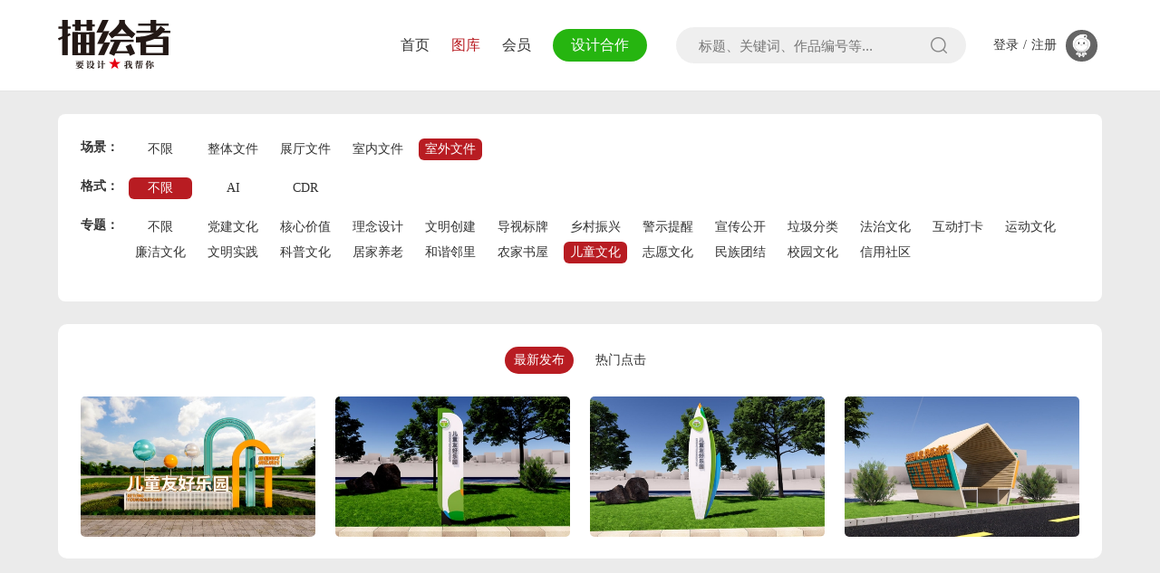

--- FILE ---
content_type: text/html; charset=UTF-8
request_url: https://www.mhz-d.com/zuopin/search/changjing-%E5%AE%A4%E5%A4%96%E6%96%87%E4%BB%B6-zhuanti-%E5%84%BF%E7%AB%A5%E6%96%87%E5%8C%96-catid-34.html
body_size: 12262
content:
<!doctype html>
<html>
<head>
	<meta charset="utf-8">
    <meta name="viewport" content="width=device-width, initial-scale=1, maximum-scale=1, user-scalable=no">
    <title>图库_室外文件_儿童文化_专注社区文化设计_描绘者</title>
    <meta content="描绘者,描绘者设计,社区文化设计,社区设计,乡村文化设计,党建设计,文化墙设计,标识标牌设计,法治标牌设计,法治广场设计,新时代文明实践,党建标牌设计,党建效果图，社区效果图，社区文化墙，党建展厅，党建展馆，村史馆" name="keywords" />
    <meta content="描绘者设计是一家专注社区建设设计、乡村振兴设计、党建文化设计、党建展厅设计、标识标牌设计,法治广场设计的专业设计公司。" name="description" />
    <!--技术支持：明图网络 www.my0551.com-->
    <link href="/static/assets/icon/css/icon.css" rel="stylesheet" type="text/css" />
    <link href="/static/default/mysite/css/style.css?v=1.5" rel="stylesheet" type="text/css" />
    <link href="/static/default/swiper/css/swiper.min.css" rel="stylesheet" type="text/css" />
    <link href="/static/default/mysite/css/animate.min.css" rel="stylesheet" type="text/css" />
    <link href="/static/default/mysite/css/aos.css" rel="stylesheet" type="text/css" />
    <script type="text/javascript">var is_mobile_cms = '';var web_dir = '/';</script>
    <script src="/api/language/zh-cn/lang.js" type="text/javascript"></script>
    <script src="/static/assets/global/plugins/jquery.min.js" type="text/javascript"></script>
    <script src="/static/assets/js/cms.js" type="text/javascript"></script>
    <script src="/static/default/mysite/js/page.js" type="text/javascript"></script>
</head>
<body>
<!-- 头部 -->
<div class="header">
	<div class="main flex_space">
		<div class="logo t_center"><a href="https://www.mhz-d.com/" title="专注社区文化设计_描绘者"><img src="https://www.mhz-d.com/uploadfile/202302/bcaee0385b210fe.png" alt="专注社区文化设计_描绘者"/></a></div>

        <!--头部右侧开始-->
        <div class="header_right flex_space">
            <!--nav-->
            <div class="navBox flex_space">
            	<li ><a href="https://www.mhz-d.com/">首页</a></li>
                <li class="curr"><a href="/tuku">图库</a></li>
                <li ><a href="/huiyuanchongzhi">会员</a></li>
                <li><a href="/shejihezuo" class="bg">设计合作</a></li>
            </div>
            <!--end nav-->

        	<!--serch-->
            <div class="header_serch t_center">
            	<form class="search-form" action="https://www.mhz-d.com/index.php" method="get">
                	<input type="hidden" name="s" value="zuopin">
                    <input type="hidden" name="c" value="search">
                    <input type="text" name="keyword" id="keyword" value="" placeholder="标题、关键词、作品编号等..." autocomplete="off">
                    <input type="submit" value="" class="btn_submit" onclick="javascript:var ele = document.getElementById('keyword').value;if(ele==''){document.getElementById('keyword').focus();return false}">
                </form>
            </div>
            <!--end serch-->
            
            <!--login-->
            <div class="user_btn t_center">
            	<div class="bg">
                                    <a href="javaScript:void(0);" class="btn btn_log" name="reg">登录</a>/
                    <a href="javaScript:void(0);" class="btn btn_reg" name="reg">注册</a>
                    <a href="javaScript:void(0);" class="btn btn_log" name="reg"><div class="login_ico"><img src="/static/default/mysite/images/login.png"/></div></a>
                                    </div>
            </div>
            <!--end login-->
            
            <!--手机搜索按钮-->
            <div class="m_serch_ico m_nav_btn t_center">
            	<svg t="1668235919825" class="icon" viewBox="0 0 1032 1024" version="1.1" xmlns="http://www.w3.org/2000/svg" p-id="2936"><path d="M969.975 905.855L842.142 796.532a39.382 39.382 0 1 0-55.686 55.686L914.29 961.54a39.382 39.382 0 1 0 55.686-55.686z" p-id="2937" fill="#999"></path><path d="M468.41 841.112a381.135 381.135 0 1 0 0-762.27 381.135 381.135 0 0 0 0 762.27z m0 78.763a459.898 459.898 0 1 1 0-919.796 459.898 459.898 0 0 1 0 919.796z" p-id="2938" fill="#999"></path></svg>
            </div>
            
        </div>
        <!--头部右侧结束-->         
		
        <!-- 移动端开始 
        <div class="m_header_right t_center">
            <button class="m_nav_btn">
                <span class="line"></span>
            </button>
        </div>
         <!--移动端结束 -->  
	</div>          
</div>



<!-- 手机弹出菜单 -->
<div class="m_top_blank"></div>
<div id="m_tc_box" class="m_tc_box">
	<div class="wrapper">
        <div class="m_search_box">
            <form class="search-form" action="https://www.mhz-d.com/index.php" method="get">
                  <input type="hidden" name="s" value="zuopin">
                  <input type="hidden" name="c" value="search">
                  <input type="text" name="keyword" id="keyword" value="" placeholder="标题、关键词、作品编号等...">
                  <div class="search-btn t_center">
                       <input type="submit" value="搜 索" onclick="">
                  </div>
             </form>
        </div>
        <div class="m_hot_key">热门词：
        	        	<a href="/zuopin/search/changjing-%E5%AE%A4%E5%A4%96%E6%96%87%E4%BB%B6-zhuanti-%E5%84%BF%E7%AB%A5%E6%96%87%E5%8C%96-catid-34-keyword-%E6%B3%95%E6%B2%BB%E6%A0%87%E8%AF%86%E6%A0%87%E7%89%8C.html" >法治标识标牌</a>
        	        	<a href="/zuopin/search/changjing-%E5%AE%A4%E5%A4%96%E6%96%87%E4%BB%B6-zhuanti-%E5%84%BF%E7%AB%A5%E6%96%87%E5%8C%96-catid-34-keyword-%E6%B3%95%E6%B2%BB%E5%85%AC%E5%9B%AD%E8%AE%BE%E8%AE%A1.html" >法治公园设计</a>
        	        	<a href="/zuopin/search/changjing-%E5%AE%A4%E5%A4%96%E6%96%87%E4%BB%B6-zhuanti-%E5%84%BF%E7%AB%A5%E6%96%87%E5%8C%96-catid-34-keyword-%E6%B3%95%E6%B2%BB%E5%B9%BF%E5%9C%BA%E8%AE%BE%E8%AE%A1.html" >法治广场设计</a>
        	        	<a href="/zuopin/search/changjing-%E5%AE%A4%E5%A4%96%E6%96%87%E4%BB%B6-zhuanti-%E5%84%BF%E7%AB%A5%E6%96%87%E5%8C%96-catid-34-keyword-%E6%96%87%E5%8C%96%E5%A2%99%E8%AE%BE%E8%AE%A1.html" >文化墙设计</a>
        	        	<a href="/zuopin/search/changjing-%E5%AE%A4%E5%A4%96%E6%96%87%E4%BB%B6-zhuanti-%E5%84%BF%E7%AB%A5%E6%96%87%E5%8C%96-catid-34-keyword-%E4%B9%A1%E6%9D%91%E6%8C%AF%E5%85%B4.html" style="color:#3212e6">乡村振兴</a>
        	        	<a href="/zuopin/search/changjing-%E5%AE%A4%E5%A4%96%E6%96%87%E4%BB%B6-zhuanti-%E5%84%BF%E7%AB%A5%E6%96%87%E5%8C%96-catid-34-keyword-%E6%9D%91%E5%8F%B2%E9%A6%86.html" style="color:#d63b27">村史馆</a>
        	        	<a href="/zuopin/search/changjing-%E5%AE%A4%E5%A4%96%E6%96%87%E4%BB%B6-zhuanti-%E5%84%BF%E7%AB%A5%E6%96%87%E5%8C%96-catid-34-keyword-%E5%BB%89%E6%94%BF%E6%96%87%E5%8C%96.html" >廉政文化</a>
        			</div>
       
     </div>       
</div>


<!--reg-->
<div class="tc" name="reg">
	<div class="tc_box">
		<div class="head">欢迎来到描绘者</div>
		<div class="close"><img src="/static/default/mysite/images/close1.png"/></div>          
            
        <div class="form_box">  
            <div class="tit">
                <li class="active"><a href="javascript:void();">用户登录</a></li>
                <li><a href="javascript:void();">用户注册</a></li>
            </div>
            <div class="con active">          
                <form class="" id="loginform" method="post" novalidate>
                    <input name="is_form" type="hidden" value="1">
<input name="is_admin" type="hidden" value="0">
<input name="is_tips" type="hidden" value="">
<input name="csrf_test_name" type="hidden" value="d55e7d3592dfbae0253887547fd40935">
                    <input type="hidden" name="back" value="https://www.mhz-d.com/">
                    <li>
                        <input type="text" autocomplete="off" placeholder="账号/邮箱/手机号" name="data[username]">
                    </li>
                    <li>
                        <input type="password" autocomplete="off" placeholder="密码" name="data[password]">
                    </li>
                                        <div class="form-actions flex_space">
                        <p><input type="checkbox" name="remember" value="1"> 记住登录</p>
                        <p><a href="https://www.mhz-d.com/index.php?s=member&c=login&m=find" target="_blank">忘记密码</a></p>
                    </div>
                    <li>
                        <button type="button" class="btn_flash" onclick="dr_ajax_member('/index.php?s=api&c=sso&m=login', 'loginform');">登 录
                        	<div class="anim"></div>
                        </button>
                    </li>
                </form>
                <div class="clear"></div>
                                <div class="p1">您还可以使用QQ或微信快捷登录</div>
                <div class="p2">
                    <a href="https://www.mhz-d.com/index.php?s=api&c=oauth&m=index&name=qq&type=login&back=">
                    <svg t="1677650435230" class="icon" viewBox="0 0 1024 1024" version="1.1" xmlns="http://www.w3.org/2000/svg" p-id="5393" width="42"><path d="M512 0C229.12 0 0 229.12 0 512c0 282.88 229.12 512 512 512s512-229.12 512-512C1024 229.12 794.88 0 512 0zM782.08 670.72c-11.52 6.4-30.72-7.68-48.64-34.56-6.4 28.16-24.32 53.76-48.64 74.24 25.6 8.96 42.24 25.6 42.24 42.24 0 29.44-46.08 52.48-102.4 52.48-51.2 0-93.44-19.2-101.12-43.52-2.56 0-10.24 0-12.8 0-7.68 24.32-49.92 43.52-101.12 43.52-56.32 0-102.4-23.04-102.4-52.48 0-17.92 16.64-33.28 42.24-42.24-24.32-20.48-42.24-46.08-48.64-74.24-17.92 25.6-37.12 39.68-48.64 34.56-17.92-8.96-14.08-57.6 7.68-107.52 16.64-39.68 39.68-69.12 57.6-75.52 0-2.56 0-5.12 0-7.68 0-15.36 3.84-29.44 11.52-40.96 0-1.28 0-1.28 0-2.56 0-7.68 1.28-14.08 5.12-19.2C340.48 312.32 408.32 230.4 518.4 230.4c110.08 0 177.92 81.92 183.04 185.6 2.56 5.12 5.12 12.8 5.12 19.2 0 1.28 0 1.28 0 2.56 7.68 11.52 11.52 25.6 11.52 40.96 0 2.56 0 5.12 0 7.68 17.92 6.4 40.96 35.84 57.6 75.52C796.16 613.12 800 661.76 782.08 670.72z" fill="#d81e06" p-id="5394"></path></svg>
                    </a>
                    <a href="https://www.mhz-d.com/index.php?s=api&c=oauth&m=index&name=weixin&type=login&back=">                    <svg t="1677650399080" class="icon" viewBox="0 0 1024 1024" version="1.1" xmlns="http://www.w3.org/2000/svg" p-id="4409" width="42"><path d="M337.387283 341.82659c-17.757225 0-35.514451 11.83815-35.514451 29.595375s17.757225 29.595376 35.514451 29.595376 29.595376-11.83815 29.595376-29.595376c0-18.49711-11.83815-29.595376-29.595376-29.595375zM577.849711 513.479769c-11.83815 0-22.936416 12.578035-22.936416 23.6763 0 12.578035 11.83815 23.676301 22.936416 23.676301 17.757225 0 29.595376-11.83815 29.595376-23.676301s-11.83815-23.676301-29.595376-23.6763zM501.641618 401.017341c17.757225 0 29.595376-12.578035 29.595376-29.595376 0-17.757225-11.83815-29.595376-29.595376-29.595375s-35.514451 11.83815-35.51445 29.595375 17.757225 29.595376 35.51445 29.595376zM706.589595 513.479769c-11.83815 0-22.936416 12.578035-22.936416 23.6763 0 12.578035 11.83815 23.676301 22.936416 23.676301 17.757225 0 29.595376-11.83815 29.595376-23.676301s-11.83815-23.676301-29.595376-23.6763z" fill="#28C445" p-id="4410"></path><path d="M510.520231 2.959538C228.624277 2.959538 0 231.583815 0 513.479769s228.624277 510.520231 510.520231 510.520231 510.520231-228.624277 510.520231-510.520231-228.624277-510.520231-510.520231-510.520231zM413.595376 644.439306c-29.595376 0-53.271676-5.919075-81.387284-12.578034l-81.387283 41.433526 22.936416-71.768786c-58.450867-41.433526-93.965318-95.445087-93.965317-159.815029 0-113.202312 105.803468-201.988439 233.803468-201.98844 114.682081 0 216.046243 71.028902 236.023121 166.473989-7.398844-0.739884-14.797688-1.479769-22.196532-1.479769-110.982659 1.479769-198.289017 85.086705-198.289017 188.67052 0 17.017341 2.959538 33.294798 7.398844 49.572255-7.398844 0.739884-15.537572 1.479769-22.936416 1.479768z m346.265896 82.867052l17.757225 59.190752-63.630058-35.514451c-22.936416 5.919075-46.612717 11.83815-70.289017 11.83815-111.722543 0-199.768786-76.947977-199.768786-172.393063-0.739884-94.705202 87.306358-171.653179 198.289017-171.65318 105.803468 0 199.028902 77.687861 199.028902 172.393064 0 53.271676-34.774566 100.624277-81.387283 136.138728z" fill="#28C445" p-id="4411"></path></svg>
                    </a>
                </div>
                            </div>
            <div class="con"> 
                                <form action="" class="form-horizontal form" method="post" name="regform" id="regform">
                    <input name="is_form" type="hidden" value="1">
<input name="is_admin" type="hidden" value="0">
<input name="is_tips" type="hidden" value="">
<input name="csrf_test_name" type="hidden" value="d55e7d3592dfbae0253887547fd40935">
<input name="back" id="dr_back" type="hidden" value="">
                    <input type="hidden" name="back" value="https://www.mhz-d.com/">
                
                                                <li><input type="text" name="data[username]" id="dr_username" placeholder="账号"></li>
                                                <li><input type="text" name="data[email]" id="dr_email" placeholder="邮箱"></li>
                                                
                        <li><input type="password" name="data[password]" id="dr_password" placeholder="密码"></li>
                        <li><input type="password" name="data[password2]" id="dr_password2" placeholder="确认密码"></li>
                                                <li>
                            <input type="text" autocomplete="off" id="dr_code" name="code" placeholder="图片验证码">
                            <div class="yzm"><img align="absmiddle" style="cursor:pointer;" onclick="this.src='/index.php?s=api&c=api&m=captcha&width=120&height=45&'+Math.random();" src="/index.php?s=api&c=api&m=captcha&width=120&height=45" /></div>
                        </li>
                                                
                        <li>
                            <button type="button" class="btn_flash" onclick="dr_ajax_submit('/index.php?s=api&c=sso&m=register', 'regform', '2000')"> 立即注册 
                            	<div class="anim"></div>
                            </button>
                        </li>
                
                        <div class="form-group" style="margin-top:20px;">
                            <label>
                                <input type="checkbox" name="is_protocol" value="1" checked> 我已阅读并同意
                                <span></span>
                            </label>
                            <label>
                                <a href="javascript:show_xieyi();">《用户注册协议》</a>
                            </label>
                        </div>
                </form>
            </div>
        </div>
	</div>
	<div class="tc-bg"></div>
</div>



<script>
	function show_xieyi(){
		layer.open({
            type: 2,
            title: '用户注册协议',
            closeBtn: 1, 
            anim: 2,
            shadeClose: true, 
            area:  ['80%', '80%'],
            content:'/zhucexieyi',
            btn: ["我知道了"],
            yes: function(index, layero){
                layer.close(index);
            },
        });
	}
</script>









<div class="main sx_box">

    <!--单选按钮字段搜索-->

    <dl class="flex_start">

        <dt>场景：</dt>

        <dd>

            <a class="" href="/zuopin/search/zhuanti-%E5%84%BF%E7%AB%A5%E6%96%87%E5%8C%96-catid-34.html">不限</a>

            <!--调用单选字段数据方法-->

            
            <a class="" href="/zuopin/search/changjing-%E6%95%B4%E4%BD%93%E6%96%87%E4%BB%B6-zhuanti-%E5%84%BF%E7%AB%A5%E6%96%87%E5%8C%96-catid-34.html">整体文件</a>

            
            <a class="" href="/zuopin/search/changjing-%E5%B1%95%E5%8E%85%E6%96%87%E4%BB%B6-zhuanti-%E5%84%BF%E7%AB%A5%E6%96%87%E5%8C%96-catid-34.html">展厅文件</a>

            
            <a class="" href="/zuopin/search/changjing-%E5%AE%A4%E5%86%85%E6%96%87%E4%BB%B6-zhuanti-%E5%84%BF%E7%AB%A5%E6%96%87%E5%8C%96-catid-34.html">室内文件</a>

            
            <a class="active" href="/zuopin/search/changjing-%E5%AE%A4%E5%A4%96%E6%96%87%E4%BB%B6-zhuanti-%E5%84%BF%E7%AB%A5%E6%96%87%E5%8C%96-catid-34.html">室外文件</a>

            
        </dd>

    </dl>

    

    <dl class="flex_start">

        <dt>格式：</dt>

        <dd>

            <a class="active" href="/zuopin/search/changjing-%E5%AE%A4%E5%A4%96%E6%96%87%E4%BB%B6-zhuanti-%E5%84%BF%E7%AB%A5%E6%96%87%E5%8C%96-catid-34.html">不限</a>

            <!--调用单选字段数据方法-->



            
            <a class="" href="/zuopin/search/changjing-%E5%AE%A4%E5%A4%96%E6%96%87%E4%BB%B6-zhuanti-%E5%84%BF%E7%AB%A5%E6%96%87%E5%8C%96-catid-34-geshi-AI.html">AI</a>

            
            <a class="" href="/zuopin/search/changjing-%E5%AE%A4%E5%A4%96%E6%96%87%E4%BB%B6-zhuanti-%E5%84%BF%E7%AB%A5%E6%96%87%E5%8C%96-catid-34-geshi-CDR.html">CDR</a>

            
        </dd>

    </dl>

    

    <dl class="flex_start">

        <dt>专题：</dt>

        <dd class="thread_article">

            <a class="" href="/zuopin/search/changjing-%E5%AE%A4%E5%A4%96%E6%96%87%E4%BB%B6-catid-34.html">不限</a>

            <!--调用单选字段数据方法 复选字段-多条件-->



            
            <a class="" href="/zuopin/search/changjing-%E5%AE%A4%E5%A4%96%E6%96%87%E4%BB%B6-zhuanti-%E5%85%9A%E5%BB%BA%E6%96%87%E5%8C%96-catid-34.html">党建文化</a>

            
            <a class="" href="/zuopin/search/changjing-%E5%AE%A4%E5%A4%96%E6%96%87%E4%BB%B6-zhuanti-%E6%A0%B8%E5%BF%83%E4%BB%B7%E5%80%BC-catid-34.html">核心价值</a>

            
            <a class="" href="/zuopin/search/changjing-%E5%AE%A4%E5%A4%96%E6%96%87%E4%BB%B6-zhuanti-%E7%90%86%E5%BF%B5%E8%AE%BE%E8%AE%A1-catid-34.html">理念设计</a>

            
            <a class="" href="/zuopin/search/changjing-%E5%AE%A4%E5%A4%96%E6%96%87%E4%BB%B6-zhuanti-%E6%96%87%E6%98%8E%E5%88%9B%E5%BB%BA-catid-34.html">文明创建</a>

            
            <a class="" href="/zuopin/search/changjing-%E5%AE%A4%E5%A4%96%E6%96%87%E4%BB%B6-zhuanti-%E5%AF%BC%E8%A7%86%E6%A0%87%E7%89%8C-catid-34.html">导视标牌</a>

            
            <a class="" href="/zuopin/search/changjing-%E5%AE%A4%E5%A4%96%E6%96%87%E4%BB%B6-zhuanti-%E4%B9%A1%E6%9D%91%E6%8C%AF%E5%85%B4-catid-34.html">乡村振兴</a>

            
            <a class="" href="/zuopin/search/changjing-%E5%AE%A4%E5%A4%96%E6%96%87%E4%BB%B6-zhuanti-%E8%AD%A6%E7%A4%BA%E6%8F%90%E9%86%92-catid-34.html">警示提醒</a>

            
            <a class="" href="/zuopin/search/changjing-%E5%AE%A4%E5%A4%96%E6%96%87%E4%BB%B6-zhuanti-%E5%AE%A3%E4%BC%A0%E5%85%AC%E5%BC%80-catid-34.html">宣传公开</a>

            
            <a class="" href="/zuopin/search/changjing-%E5%AE%A4%E5%A4%96%E6%96%87%E4%BB%B6-zhuanti-%E5%9E%83%E5%9C%BE%E5%88%86%E7%B1%BB-catid-34.html">垃圾分类</a>

            
            <a class="" href="/zuopin/search/changjing-%E5%AE%A4%E5%A4%96%E6%96%87%E4%BB%B6-zhuanti-%E6%B3%95%E6%B2%BB%E6%96%87%E5%8C%96-catid-34.html">法治文化</a>

            
            <a class="" href="/zuopin/search/changjing-%E5%AE%A4%E5%A4%96%E6%96%87%E4%BB%B6-zhuanti-%E4%BA%92%E5%8A%A8%E6%89%93%E5%8D%A1-catid-34.html">互动打卡</a>

            
            <a class="" href="/zuopin/search/changjing-%E5%AE%A4%E5%A4%96%E6%96%87%E4%BB%B6-zhuanti-%E8%BF%90%E5%8A%A8%E6%96%87%E5%8C%96-catid-34.html">运动文化</a>

            
            <a class="" href="/zuopin/search/changjing-%E5%AE%A4%E5%A4%96%E6%96%87%E4%BB%B6-zhuanti-%E5%BB%89%E6%B4%81%E6%96%87%E5%8C%96-catid-34.html">廉洁文化</a>

            
            <a class="" href="/zuopin/search/changjing-%E5%AE%A4%E5%A4%96%E6%96%87%E4%BB%B6-zhuanti-%E6%96%87%E6%98%8E%E5%AE%9E%E8%B7%B5-catid-34.html">文明实践</a>

            
            <a class="" href="/zuopin/search/changjing-%E5%AE%A4%E5%A4%96%E6%96%87%E4%BB%B6-zhuanti-%E7%A7%91%E6%99%AE%E6%96%87%E5%8C%96-catid-34.html">科普文化</a>

            
            <a class="" href="/zuopin/search/changjing-%E5%AE%A4%E5%A4%96%E6%96%87%E4%BB%B6-zhuanti-%E5%B1%85%E5%AE%B6%E5%85%BB%E8%80%81-catid-34.html">居家养老</a>

            
            <a class="" href="/zuopin/search/changjing-%E5%AE%A4%E5%A4%96%E6%96%87%E4%BB%B6-zhuanti-%E5%92%8C%E8%B0%90%E9%82%BB%E9%87%8C-catid-34.html">和谐邻里</a>

            
            <a class="" href="/zuopin/search/changjing-%E5%AE%A4%E5%A4%96%E6%96%87%E4%BB%B6-zhuanti-%E5%86%9C%E5%AE%B6%E4%B9%A6%E5%B1%8B-catid-34.html">农家书屋</a>

            
            <a class="active" href="/zuopin/search/changjing-%E5%AE%A4%E5%A4%96%E6%96%87%E4%BB%B6-zhuanti-%E5%84%BF%E7%AB%A5%E6%96%87%E5%8C%96-catid-34.html">儿童文化</a>

            
            <a class="" href="/zuopin/search/changjing-%E5%AE%A4%E5%A4%96%E6%96%87%E4%BB%B6-zhuanti-%E5%BF%97%E6%84%BF%E6%96%87%E5%8C%96-catid-34.html">志愿文化</a>

            
            <a class="" href="/zuopin/search/changjing-%E5%AE%A4%E5%A4%96%E6%96%87%E4%BB%B6-zhuanti-%E6%B0%91%E6%97%8F%E5%9B%A2%E7%BB%93-catid-34.html">民族团结</a>

            
            <a class="" href="/zuopin/search/changjing-%E5%AE%A4%E5%A4%96%E6%96%87%E4%BB%B6-zhuanti-%E6%A0%A1%E5%9B%AD%E6%96%87%E5%8C%96-catid-34.html">校园文化</a>

            
            <a class="" href="/zuopin/search/changjing-%E5%AE%A4%E5%A4%96%E6%96%87%E4%BB%B6-zhuanti-%E4%BF%A1%E7%94%A8%E7%A4%BE%E5%8C%BA-catid-34.html">信用社区</a>

            
            <!--<div id="gradient"></div>-->

        </dd>

        <div id="read-more"></div>

    </dl>

    

    <!--<dl class="flex_start">

		<dt>搜索</dt>

		<dd class="flex_start">

			<input type="text" onkeypress="if(event.keyCode==13) {dr_module_search('search_keyword');return false;}" name='keyword' value='' id='search_keyword'>

            <button onclick="dr_module_search('search_keyword')" type="button">搜索</button>

		</dd>

	</dl>-->

    

</div>



<div class="main zp_box">

	<div class="actions">

		<a href="/zuopin/search/changjing-%E5%AE%A4%E5%A4%96%E6%96%87%E4%BB%B6-zhuanti-%E5%84%BF%E7%AB%A5%E6%96%87%E5%8C%96-catid-34.html" class="active">最新发布</a>

		<a href="/zuopin/search/changjing-%E5%AE%A4%E5%A4%96%E6%96%87%E4%BB%B6-zhuanti-%E5%84%BF%E7%AB%A5%E6%96%87%E5%8C%96-catid-34-order-hits.html" class="">热门点击</a>

	</div>

    

    <script>

		// 这段js是用来执行搜索的

		function dr_module_search(name) {

			var url="/zuopin/search/changjing-%E5%AE%A4%E5%A4%96%E6%96%87%E4%BB%B6-zhuanti-%E5%84%BF%E7%AB%A5%E6%96%87%E5%8C%96-catid-34-keyword-mykeyword.html";

        	// 这是按关键词的写法参数替换

        	var keyword = $("#search_keyword").val();

            	if (keyword) {

                	url = url.replace('mykeyword', keyword);

                } else {

                	url = url.replace('mykeyword', '');

             }

			// 跳转搜索页面

            	location.href=url;

            	return false;

		}

	</script>





    <div class="zp_list flex_start">

    	
    	<li>

        	<div class="pic">

            	<a href="/tuku/456.html" target="_blank">

                	<img src="/uploadfile/thumb/11/4c/1843e35d41ccf6e63273495ba42df3c1/500x300_crop.jpg" alt="儿童文化园标识标牌设计4" />

                    <div class="title ellipsis1">儿童文化园标识标牌设计4</div>

                </a>

            	<div class="mask">

                    <div class="ico flex_space">

                        
                            <a href="javascript:dr_app_favorite('456');" title="收藏">  

                         

                            <i class="bi bi-star-fill"></i>

                            </a>

                        
                        <a href="javaScript:void(0);" class="btn btn_log" name="reg"><i class="fa fa-download"></i></a>

                        
                    </div>

                </div>

            </div>

        </li>

        
    	<li>

        	<div class="pic">

            	<a href="/tuku/455.html" target="_blank">

                	<img src="/uploadfile/thumb/e7/4b/e9412ee564384b987d086df32d4ce6b7/500x300_crop.jpg" alt="儿童文化标识标牌设计3" />

                    <div class="title ellipsis1">儿童文化标识标牌设计3</div>

                </a>

            	<div class="mask">

                    <div class="ico flex_space">

                        
                            <a href="javascript:dr_app_favorite('455');" title="收藏">  

                         

                            <i class="bi bi-star-fill"></i>

                            </a>

                        
                        <a href="javaScript:void(0);" class="btn btn_log" name="reg"><i class="fa fa-download"></i></a>

                        
                    </div>

                </div>

            </div>

        </li>

        
    	<li>

        	<div class="pic">

            	<a href="/tuku/79.html" target="_blank">

                	<img src="/uploadfile/thumb/46/10/491442df5f88c6aa018e86dac21d3606/500x300_crop.jpg" alt="儿童乐园标识标牌设计2" />

                    <div class="title ellipsis1">儿童乐园标识标牌设计2</div>

                </a>

            	<div class="mask">

                    <div class="ico flex_space">

                        
                            <a href="javascript:dr_app_favorite('79');" title="收藏">  

                         

                            <i class="bi bi-star-fill"></i>

                            </a>

                        
                        <a href="javaScript:void(0);" class="btn btn_log" name="reg"><i class="fa fa-download"></i></a>

                        
                    </div>

                </div>

            </div>

        </li>

        
    	<li>

        	<div class="pic">

            	<a href="/tuku/78.html" target="_blank">

                	<img src="/uploadfile/thumb/7d/02/7501e5d4da87ac39d782741cd794002d/500x300_crop.jpg" alt="儿童乐园标识标牌设计1" />

                    <div class="title ellipsis1">儿童乐园标识标牌设计1</div>

                </a>

            	<div class="mask">

                    <div class="ico flex_space">

                        
                            <a href="javascript:dr_app_favorite('78');" title="收藏">  

                         

                            <i class="bi bi-star-fill"></i>

                            </a>

                        
                        <a href="javaScript:void(0);" class="btn btn_log" name="reg"><i class="fa fa-download"></i></a>

                        
                    </div>

                </div>

            </div>

        </li>

        
        
    </div>



</div>



<div class="search-pagination">

		
</div>





<div class="clear"></div>
<!--底部-->
<div class="foot_bg">
	<div class="main flex_space">
    	<div class="f_logo">
        	<img alt="专注社区文化设计_描绘者" src="/static/default/mysite/images/f_logo.png" />
        </div>
		
        <div class="f_contact">
            
            <div class="foot_tel">188 5693 3688</div>
            <div class="foot_tel"><span>13855192996</span></div>
        </div>
        
        <div class="f_ewm">
        	
            <ul class="flex_space">
                                <li>	
                    <p><img alt="" src="/uploadfile/202302/5016817c0cb8c48.jpg" /></p>
                    <p>描绘者抖音</p>
                </li>
                                <li>	
                    <p><img alt="" src="/uploadfile/202302/7139fbf38e71a09.jpg" /></p>
                    <p>描绘者公众号</p>
                </li>
                                <li>                	<div class="f_qq">
                    	<a href="tencent://message/?Site=mhz-d.com&uin=932002205&Menu=yes" target="_blank">
                        	<svg t="1676261212627" class="icon" viewBox="0 0 1024 1024" version="1.1" xmlns="http://www.w3.org/2000/svg" p-id="3149" ><path d="M878.839923 489.557872c-29.743418-46.99943-42.632983-97.607038-50.350758-151.176095C800.417829 143.543254 608.344279 17.634636 422.355307 75.30101c-122.815163 38.07927-197.606567 123.735116-222.487234 250.495124-11.623735 59.217706-22.740934 116.999714-56.889685 169.790034-34.465976 53.279461-43.7402 115.842355-39.244816 179.300642 2.598174 36.664038 13.791098 70.054519 40.995693 97.232508 8.18338 8.17417 16.292058 21.673625 15.855106 32.385595C157.439752 881.734856 203.099674 922.55454 267.783883 945.100022c71.653947 24.974811 144.967696 23.877827 215.783555-5.913687 19.298532-8.120958 34.81083-11.057847 55.073316-1.221828 58.244542 28.272927 120.866788 28.719088 182.709275 17.476023 98.704023-17.943674 142.117788-71.040986 142.442176-169.583327 30.92329-22.388916 50.297546-53.78702 54.758138-93.076862C926.706093 620.973924 917.838122 551.180348 878.839923 489.557872zM838.798974 657.789411c-0.548492 18.203594-7.91425 36.201503-15.062044 66.660212-25.233708-21.372773-39.48734-33.44574-54.692646-46.325072-17.59882 26.982538-34.342156 52.651151-52.5304 80.537268 10.998495 6.033413 23.922852 10.174734 32.673144 18.636452 12.17632 11.773138 27.230178 25.605168 30.187533 40.685631 4.279467 21.827121-15.522532 34.543747-33.881668 42.757826-58.291614 26.081005-118.835526 28.999474-175.528736 0.451278-40.527019-20.407796-73.857125-21.776979-114.390283-0.441045-53.107545 27.950586-110.563118 24.686239-166.788677 4.916986-6.126534-2.15406-12.06785-5.220908-17.572214-8.691963-36.835953-23.222911-37.795814-52.718689-2.01796-76.576049 11.973706-7.984858 25.355481-13.856589 38.788421-21.067828-17.692964-27.946492-34.155914-53.952796-51.922557-82.016968-14.903431 12.717649-29.839609 25.463951-45.512566 38.838563-28.297486-21.744233-26.875091-48.762587-25.337061-74.009597 3.244904-53.263088 17.491373-103.337553 53.943586-144.310733 13.664208-15.358803 18.34788-31.764448 21.015639-52.398394 5.809309-44.936445 14.762215-89.923032 27.453259-133.423779 30.692023-105.216343 129.925095-174.186158 237.44183-168.359452 105.724926 5.728468 195.385992 82.576717 217.572294 187.953719 9.342786 44.37465 15.066137 89.524966 24.912389 133.771703 2.943029 13.225209 13.254885 25.369807 21.944801 36.657898C824.935222 548.074613 840.521199 600.542592 838.798974 657.789411z" p-id="3150"></path></svg>
                        </a>
                    </div>	
                    <p><img alt="" src="/uploadfile/202302/7304b644b364a98.jpg" /></p>
                    <p>设计合作客服</p>
                </li>
                                <li>                	<div class="f_qq">
                    	<a href="tencent://message/?Site=mhz-d.com&uin=1318968770&Menu=yes" target="_blank">
                        	<svg t="1676261212627" class="icon" viewBox="0 0 1024 1024" version="1.1" xmlns="http://www.w3.org/2000/svg" p-id="3149" ><path d="M878.839923 489.557872c-29.743418-46.99943-42.632983-97.607038-50.350758-151.176095C800.417829 143.543254 608.344279 17.634636 422.355307 75.30101c-122.815163 38.07927-197.606567 123.735116-222.487234 250.495124-11.623735 59.217706-22.740934 116.999714-56.889685 169.790034-34.465976 53.279461-43.7402 115.842355-39.244816 179.300642 2.598174 36.664038 13.791098 70.054519 40.995693 97.232508 8.18338 8.17417 16.292058 21.673625 15.855106 32.385595C157.439752 881.734856 203.099674 922.55454 267.783883 945.100022c71.653947 24.974811 144.967696 23.877827 215.783555-5.913687 19.298532-8.120958 34.81083-11.057847 55.073316-1.221828 58.244542 28.272927 120.866788 28.719088 182.709275 17.476023 98.704023-17.943674 142.117788-71.040986 142.442176-169.583327 30.92329-22.388916 50.297546-53.78702 54.758138-93.076862C926.706093 620.973924 917.838122 551.180348 878.839923 489.557872zM838.798974 657.789411c-0.548492 18.203594-7.91425 36.201503-15.062044 66.660212-25.233708-21.372773-39.48734-33.44574-54.692646-46.325072-17.59882 26.982538-34.342156 52.651151-52.5304 80.537268 10.998495 6.033413 23.922852 10.174734 32.673144 18.636452 12.17632 11.773138 27.230178 25.605168 30.187533 40.685631 4.279467 21.827121-15.522532 34.543747-33.881668 42.757826-58.291614 26.081005-118.835526 28.999474-175.528736 0.451278-40.527019-20.407796-73.857125-21.776979-114.390283-0.441045-53.107545 27.950586-110.563118 24.686239-166.788677 4.916986-6.126534-2.15406-12.06785-5.220908-17.572214-8.691963-36.835953-23.222911-37.795814-52.718689-2.01796-76.576049 11.973706-7.984858 25.355481-13.856589 38.788421-21.067828-17.692964-27.946492-34.155914-53.952796-51.922557-82.016968-14.903431 12.717649-29.839609 25.463951-45.512566 38.838563-28.297486-21.744233-26.875091-48.762587-25.337061-74.009597 3.244904-53.263088 17.491373-103.337553 53.943586-144.310733 13.664208-15.358803 18.34788-31.764448 21.015639-52.398394 5.809309-44.936445 14.762215-89.923032 27.453259-133.423779 30.692023-105.216343 129.925095-174.186158 237.44183-168.359452 105.724926 5.728468 195.385992 82.576717 217.572294 187.953719 9.342786 44.37465 15.066137 89.524966 24.912389 133.771703 2.943029 13.225209 13.254885 25.369807 21.944801 36.657898C824.935222 548.074613 840.521199 600.542592 838.798974 657.789411z" p-id="3150"></path></svg>
                        </a>
                    </div>	
                    <p><img alt="" src="/uploadfile/202302/4286e220df52098.jpg" /></p>
                    <p>文件购买客服</p>
                </li>
                            </ul>
        </div> 
		
	</div>
</div>
<div class="copyright">
	<p>COPYRIGHT ©   2018-2026 www.mhz-d.com  ALL RIGHTS RESERVED.   <a href="/sitemap.xml" target="_blank">网站地图</a> ICP备案号：<a href="https://beian.miit.gov.cn/" target="_blank">皖ICP备2021012286号-1</a> 技术支持：<a href="https:www.my0551.com" target="_blank">明图网络</a> </p>
</div>

<!--手机底部-->
<div class="m_f_blank"></div>
<div class="m_footer" class="flex_space">	
	<li ><a href="https://www.mhz-d.com/">
    	<div class="ico">
        <svg t="1671957021285" class="icon" viewBox="0 0 1024 1024" version="1.1" xmlns="http://www.w3.org/2000/svg" p-id="4068" ><path d="M948.76 498.08L572.93 122.72c-16.65-16.63-38.75-25.77-62.27-25.77h-0.17c-23.57 0.04-45.71 9.28-62.33 26L75.24 498.17l40.72 40.47 33.68-33.89v329.53c0 51.15 37.18 92.77 82.88 92.77H791.6c45.71 0 82.89-41.62 82.89-92.77V505.07l33.67 33.63 40.6-40.62z m-131.67 336.2c0 19.16-11.66 35.35-25.47 35.35H232.53c-13.8 0-25.46-16.19-25.46-35.35v-387.3l281.82-283.56c5.79-5.82 13.5-9.04 21.71-9.06h0.06c8.19 0 15.89 3.19 21.69 8.98l284.74 284.38v386.56z" p-id="4069"></path><path d="M512 588.14c-83.96 0-152.28-68.31-152.28-152.28h57.42c0 52.3 42.55 94.86 94.86 94.86s94.86-42.55 94.86-94.86h57.42c0 83.97-68.31 152.28-152.28 152.28z" p-id="4070"></path></svg>
        </div>
    	<div class="txt">首页</div></a>
    </li>
	<li class="active"><a href="/tuku">
    	<div class="ico">
        <svg t="1676277138818" class="icon" viewBox="0 0 1024 1024" version="1.1" xmlns="http://www.w3.org/2000/svg" p-id="8284" ><path d="M992 512c0-12-6-24-18-30l-108-60 108-60c12 0 18-12 18-30 0-12-6-24-18-30L530 68c-12-6-24-6-30 0L50 302c-12 6-18 18-18 30s6 24 18 30l108 60-108 60c-12 6-18 18-18 30s6 24 18 30l108 60-108 60c-12 0-18 12-18 30 0 12 6 24 18 30l444 234c6 0 12 6 18 6 6 0 12 0 18-6l444-234c12-6 18-18 18-30s-6-24-18-30l-108-60 108-60c12-6 18-18 18-30zM140 332L512 140 884 332 512 530 140 332z m744 360L512 884 140 692l90-48 264 138c6 0 12 6 18 6 6 0 12 0 18-6l264-138 90 48z m-372 18L140 512l90-48 264 138c6 0 12 6 18 6 6 0 12 0 18-6l264-138 90 48L512 710z" p-id="8285"></path></svg>
        </div>
    	<div class="txt">图库</div></a>
    </li>
    <li  ><a href="/shejihezuo">
    	<div class="ico">
        <svg t="1671957218870" class="icon" viewBox="0 0 1024 1024" version="1.1" xmlns="http://www.w3.org/2000/svg" p-id="5051"><path d="M697.6 64a128 128 0 0 1 97.056 44.544l134.4 156.192A128 128 0 0 1 960 348.224v138.88a128 128 0 0 1-34.304 87.232l-320 343.808a128 128 0 0 1-187.392 0l-320-343.808A128 128 0 0 1 64 487.104v-138.88a128 128 0 0 1 30.976-83.488l134.368-156.192A128 128 0 0 1 326.368 64z m0 64H326.4a64 64 0 0 0-48.544 22.272l-134.4 156.192A64 64 0 0 0 128 348.224v138.88a64 64 0 0 0 17.152 43.616l320 343.84a64 64 0 0 0 93.696 0l320-343.84A64 64 0 0 0 896 487.104v-138.88a64 64 0 0 0-15.488-41.76l-134.368-156.192A64 64 0 0 0 697.632 128z m-35.808 362.048c13.6 13.344 13.6 35.04 0.032 48.416l-125.216 123.488a35.2 35.2 0 0 1-49.184 0.064L362.24 538.56a33.888 33.888 0 0 1-0.096-48.416 35.2 35.2 0 0 1 49.184-0.096l100.576 99.296 100.736-99.296a35.104 35.104 0 0 1 49.152 0z"   p-id="5052"></path></svg>
        </div>
    	<div class="txt">设计</div></a>
    </li>
    <li ><a href="/member.html" >
    	<div class="ico">
        <svg t="1676277498578" class="icon" viewBox="0 0 1024 1024" version="1.1" xmlns="http://www.w3.org/2000/svg" p-id="10167" ><path d="M514.56 567.808c-144.384 0-262.144-117.76-262.144-262.144s117.76-262.144 262.144-262.144 262.144 117.76 262.144 262.144-117.248 262.144-262.144 262.144z m0-456.192c-107.008 0-194.048 87.04-194.048 194.048s87.04 194.048 194.048 194.048 194.048-87.04 194.048-194.048-87.04-194.048-194.048-194.048z m401.408 875.008H113.664c-18.944 0-34.304-15.36-34.304-34.304 0-190.464 195.072-345.6 435.2-345.6s435.2 155.136 435.2 345.6c0.512 18.944-14.848 34.304-33.792 34.304zM150.528 918.528h728.576c-22.528-136.704-177.152-243.2-364.032-243.2s-342.016 106.496-364.544 243.2z" p-id="10168"></path></svg>
        </div>
    	<div class="txt">我的</div>
    	</a>
    </li>
</div>

<a href="javascript:void();" rel="nofollow" class="cd-top">Top</a>

</body>
</html>





<script src="/static/default/swiper/js/swiper.min.js"></script>
<script src="/static/default/mysite/js/aos.js"></script>
<script type="text/javascript">
	AOS.init({
				easing: 'ease-out-back',
				duration: 1000
			});
	$(window).scroll(function() {
		if ($(this).scrollTop()>200){
			$(".cd-top").addClass("cd-is-visible");
		}else{
			$(".cd-top").removeClass("cd-is-visible");
		};
	});
	$('.cd-top').click(function () {
		$('html,body').animate({
			scrollTop : '0px'
		}, 800);
	});
</script>


<script src="//res.wx.qq.com/open/js/jweixin-1.6.0.js"></script>
<script>
  wx.config({
    //debug: true,
    appId: 'wx3a2eeca89f0c0a89',
    timestamp: 1768704049,
    nonceStr: 'WYvWKV3WTYawLBHL',
    signature: 'd30a5a047085893578f64918f4908314f976c179',
    jsApiList: [
      // 所有要调用的 API 都要加到这个列表中
      
      // 这里需要自己按微信文档来写参数
      "updateAppMessageShareData", "updateTimelineShareData"
    ]
  });
  wx.ready(function () {
        // 在这里调用 API
      
       // 这里需要自己按微信文档来写参数
       
       // 自定义“分享给朋友”及“分享到QQ”按钮的分享内容
       wx.updateAppMessageShareData({ 
        title: '专注社区文化设计_描绘者', // 分享标题
        desc: '描绘者设计是一家专注社区建设设计、乡村振兴设计、党建文化设计、党建展厅设计、标识标牌设计,法治广场设计的专业设计公司。', // 分享描述
        link: 'https://www.mhz-d.com/zuopin/search/changjing-%E5%AE%A4%E5%A4%96%E6%96%87%E4%BB%B6-zhuanti-%E5%84%BF%E7%AB%A5%E6%96%87%E5%8C%96-catid-34.html', // 分享链接，该链接域名或路径必须与当前页面对应的公众号JS安全域名一致
        imgUrl: 'https://www.mhz-d.com//static/default/mysite/images/ip_ico.jpg', // 分享图标
        success: function () {
          // 设置成功
        }
      });
      
      //自定义“分享到朋友圈”及“分享到QQ空间”按钮的分享内容
      wx.updateTimelineShareData({ 
        title: '专注社区文化设计_描绘者', // 分享标题
        link: 'https://www.mhz-d.com/zuopin/search/changjing-%E5%AE%A4%E5%A4%96%E6%96%87%E4%BB%B6-zhuanti-%E5%84%BF%E7%AB%A5%E6%96%87%E5%8C%96-catid-34.html', // 分享链接，该链接域名或路径必须与当前页面对应的公众号JS安全域名一致
        imgUrl: 'https://www.mhz-d.com//static/default/mysite/images/ip_ico.jpg', // 分享图标
        success: function () {
          // 设置成功
        }
      });
      
      
  });
  wx.error(function(res) {
		//alert("分享失败");
		console.log("分享失败") ;
		// config信息验证失败会执行error函数，如签名过期导致验证失败，具体错误信息可以打开config的debug模式查看，也可以在返回的res参数中查看，对于SPA可以在这里更新签名。  
	});
  
</script>


<script>

	// 模块收藏

	function dr_app_favorite(id) {

            $.get("https://www.mhz-d.com/index.php?is_ajax=1&s=api&app=zuopin&c=module&m=favorite&id="+id, function(data){

                dr_cmf_tips(data.code, data.msg);

                if (data.code) {

                    //$('#module_favorite_'+id).html(data.data);

                }

            }, 'json');

	}

	

	$(".mask a.user_on").click(function(){

		if($(this).hasClass("on")){

			$(this).removeClass("on");

		} else {

			$(this).addClass("on");

		}

	});

</script>

<script type="text/javascript">

		$(function(){

			var slideHeight =150; // px

			var defHeight = $('.thread_article').height();

			if(defHeight >= slideHeight){  

			  $('.thread_article').css('height' , slideHeight + 'px');

			  $('#read-more').append('<a href="#">展开 <i class="fa fa-angle-down"></i></a>');

			  $('#read-more a').click(function(){

			   var curHeight = $('.thread_article').height();

			   if(curHeight == slideHeight){

			   $('.thread_article').animate({

				 height: defHeight

				}, "normal");

				$('#read-more a').html('收起 <i class="fa fa-angle-up"></i>');

				$('#gradient').fadeOut();

			   }else{

				$('.thread_article').animate({

				 height: slideHeight

				}, "normal");

				$('#read-more a').html('展开 <i class="fa fa-angle-down"></i>');

				$('#gradient').fadeIn();

			   }

			   return false;

			  });  

			}

		});

	</script>

 

